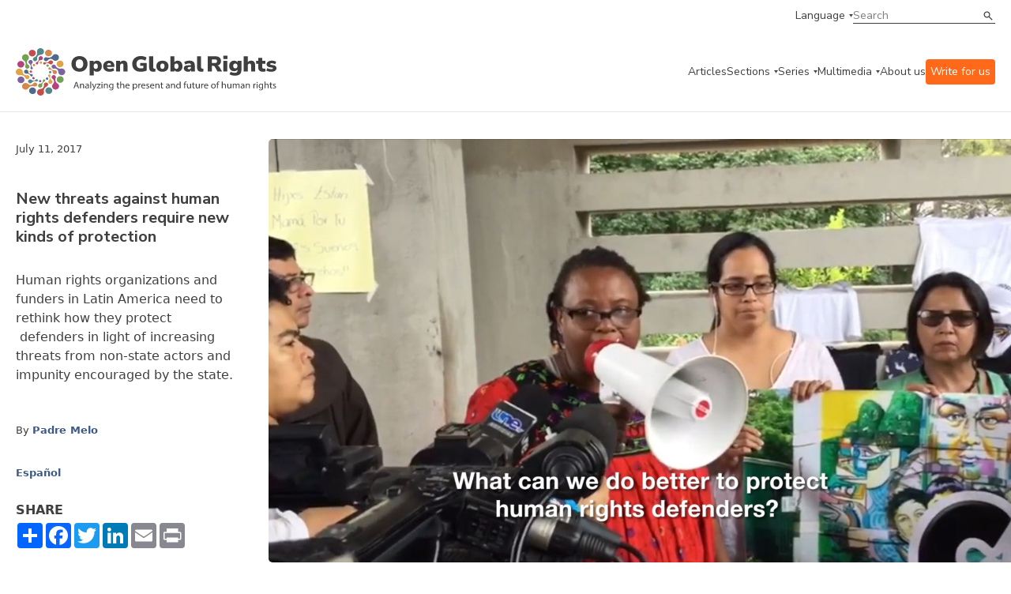

--- FILE ---
content_type: text/html;charset=UTF-8
request_url: https://www.openglobalrights.org/new-threats-against-human-rights-defenders-require-new-kinds-of-protection1/?lang=English
body_size: 54406
content:

	
	
<!DOCTYPE html>
<html dir="ltr">
	<head><script type="text/javascript">/* <![CDATA[ */_cf_loadingtexthtml="<img alt=' ' src='/CFIDE/scripts/ajax/resources/cf/images/loading.gif'/>";
_cf_contextpath="";
_cf_ajaxscriptsrc="/CFIDE/scripts/ajax";
_cf_jsonprefix='//';
_cf_websocket_port=8575;
_cf_flash_policy_port=1243;
_cf_clientid='A0A36A8D3C914CE0B100689603AACF2C';/* ]]> */</script><script type="text/javascript" src="/CFIDE/scripts/ajax/messages/cfmessage.js"></script>
<script type="text/javascript" src="/CFIDE/scripts/ajax/package/cfajax.js"></script>

	

<script>
    (function(h,o,t,j,a,r){
        h.hj=h.hj||function(){(h.hj.q=h.hj.q||[]).push(arguments)};
        h._hjSettings={hjid:4960511,hjsv:6};
        a=o.getElementsByTagName('head')[0];
        r=o.createElement('script');r.async=1;
        r.src=t+h._hjSettings.hjid+j+h._hjSettings.hjsv;
        a.appendChild(r);
    })(window,document,'https://static.hotjar.com/c/hotjar-','.js?sv=');
	</script>	
		<meta charset="utf-8">
<meta http-equiv="X-UA-Compatible" content="IE=edge">
<meta name="google-site-verification" content="ie1HenoUtKc8aZLVeP-v5pBvQLzBHXahJHIwHhK58PY" />
<meta name="viewport" content="width=device-width, initial-scale=1.0, maximum-scale=1.0, user-scalable=no" />

<title>New threats against human rights defenders require new kinds of protection | OpenGlobalRights</title>
<meta property="og:title" content="New threats against human rights defenders require new kinds of protection"/>	
<meta property="og:site_name" content="OpenGlobalRights"/>
<meta property="fb:app_id" content="461843180852326"/>
<meta property="og:type" content="website" />

<meta property="og:image" content="https://www.openglobalrights.org/userfiles/image/melo%20subtitle.jpg" />
<meta property="og:url" content="https://www.openglobalrights.org/new-threats-against-human-rights-defenders-require-new-kinds-of-protection1/?lang=English"/>

<meta property="og:description" content="Human rights organizations and funders in Latin America need to rethink how they protect  defenders in light of increasing threats from non-state actors and impunity encouraged by the state."/>
<meta name="twitter:card" content="summary_large_image">
<meta name="twitter:title" content="New threats against human rights defenders require new kinds of protection">
<meta name="twitter:description" content="Human rights organizations and funders in Latin America need to rethink how they protect  defenders in light of increasing threats from non-state actors and impunity encouraged by the state.">

<meta name="twitter:image" content="https://www.openglobalrights.org/userfiles/image/melo%20subtitle.jpg"> 
<meta name="description" content="Human rights organizations and funders in Latin America need to rethink how they protect  defenders in light of increasing threats from non-state actors and impunity encouraged by the state." />

<meta name="language" content="en" />
<meta name="apple-mobile-web-app-capable" content="yes">
<link rel="apple-touch-icon" sizes="57x57" href="/apple-icon-57x57.png">
<link rel="apple-touch-icon" sizes="60x60" href="/apple-icon-60x60.png">
<link rel="apple-touch-icon" sizes="72x72" href="/apple-icon-72x72.png">
<link rel="apple-touch-icon" sizes="76x76" href="/apple-icon-76x76.png">
<link rel="apple-touch-icon" sizes="114x114" href="/apple-icon-114x114.png">
<link rel="apple-touch-icon" sizes="120x120" href="/apple-icon-120x120.png">
<link rel="apple-touch-icon" sizes="144x144" href="/apple-icon-144x144.png">
<link rel="apple-touch-icon" sizes="152x152" href="/apple-icon-152x152.png">
<link rel="apple-touch-icon" sizes="180x180" href="/apple-icon-180x180.png">
<link rel="icon" type="image/png" sizes="192x192"  href="/android-icon-192x192.png">
<link rel="icon" type="image/png" sizes="32x32" href="/favicon-32x32.png">
<link rel="icon" type="image/png" sizes="96x96" href="/favicon-96x96.png">
<link rel="icon" type="image/png" sizes="16x16" href="/favicon-16x16.png">
<meta name="msapplication-TileColor" content="#ffffff">
<meta name="msapplication-TileImage" content="/ms-icon-144x144.png">
<meta name="theme-color" content="#ffffff">
		<link
			rel="stylesheet"
			href="https://cdn.jsdelivr.net/npm/swiper@10/swiper-bundle.min.css"
		/>
		<link rel="preconnect" href="https://fonts.googleapis.com" />
		<link rel="preconnect" href="https://fonts.gstatic.com" crossorigin />
		<link
			href="https://fonts.googleapis.com/css2?family=Gelasio:wght@400;700&family=Nunito+Sans:ital,wght@0,400;0,600;0,700;1,400;1,600&display=swap"
			rel="stylesheet"
		/>
		<link
			href="https://cdn.jsdelivr.net/npm/bootstrap@5.3.0/dist/css/bootstrap.min.css"
			rel="stylesheet"
			integrity="sha384-9ndCyUaIbzAi2FUVXJi0CjmCapSmO7SnpJef0486qhLnuZ2cdeRhO02iuK6FUUVM"
			crossorigin="anonymous"
		/>
		<link
			rel="stylesheet"
			href="/assets/css/min/defs.css?ver=20230831.0604 "
		/>
		<link
			rel="stylesheet"
			href="/assets/css/min/main.css?ver=20230831.0604 "
		/>
	<style>
	.video-container {
    position: relative;
    padding-bottom: 56.25%;
    padding-top: 30px;
    height: 0;
	overflow: hidden; }
		
	.video-container iframe, .video-container object, .video-container embed {
    position: absolute;
    top: 0;
    left: 0;
    width: 100%;
	height: 100%; }	
	
	.ogr-border--b::after, .ogr-hero-article__infos::after {
    bottom: 0;
    left: 0;
    right: 0;
    max-width: 1270px;
    margin: 0 auto;
	border-bottom: 0px; } 
		
	.big { font-size: var(--type-title-l-fs-rem, 1.75rem);
    line-height: 36px;
    line-height: var(--type-title-l-lh-px, 36px);
    line-height: var(--type-title-l-lh-rem, 2.25rem);
    font-weight: 700;
    font-family: "Nunito Sans",sans-serif;
    margin-bottom: 40px;
			text-wrap: balance; }

	big { 
	font-size: var(--type-title-l-fs-rem, 1.75rem);
    line-height: 36px;
    line-height: var(--type-title-l-lh-px, 36px);
    line-height: var(--type-title-l-lh-rem, 2.25rem);
    font-weight: 700;
    font-family: "Nunito Sans",sans-serif;
    margin-bottom: 40px;
	text-wrap: balance;
	}	
	.ogr-content ul li, .ogr-content__section ul li {
    color: var(--color-dark, #3f3f3f);
    font-size: 16px;
    font-size: var(--type-text-regular-fs-px, 16px);
    font-size: var(--type-text-regular-fs-rem, 1rem);
    line-height: 24px;
    line-height: var(--type-text-regular-lh-px, 24px);
    line-height: var(--type-text-regular-lh-rem, 1.5rem);
    /* font-weight: normal; */
    /* font-family: "Gelasio",serif; */
    /* display: inline; */
    margin-bottom: 10px;
	}	
	.ogr-content blockquote, .ogr-content__section blockquote, .ogr-content h5, .ogr-content h6, .ogr-content__section h5, .ogr-content__section h6 {
    color: var(--color-dark, #3f3f3f);
    font-size: 28px;
    font-size: var(--type-title-l-fs-px, 28px);
    font-size: var(--type-title-l-fs-rem, 1.75rem);
    line-height: 36px;
    line-height: var(--type-title-l-lh-px, 36px);
    line-height: var(--type-title-l-lh-rem, 2.25rem);
    font-weight: 700;
    font-family: "Nunito Sans",sans-serif;
    line-height: 32px;
    padding-left: 60px;
    padding-top: 40px;
    text-wrap: balance;
    margin-top: 65px;
    margin-bottom: 65px;
	background-image: url(/userfiles/image/ldquo.png);
    background-repeat: no-repeat;	
	}
	p { margin-bottom: 11px; }
    .ogr-content a:link { text-decoration: underline; }	
	h2 a {
  	color: inherit;
  	text-decoration: inherit;
	}	
	</style>
	
		
<script type="text/javascript">/* <![CDATA[ */
	ColdFusion.Ajax.importTag('CFAJAXPROXY');
/* ]]> */</script>
</head>

	<body>

		<div class="ogr-navbar">
			<div class="ogr-border ogr-border--b ogr-border--b--full">
				<div class="container">
					<div class="row">
						<div class="col-12">
							<div class="ogr-navbar__top">
								<a
									class="ogr-link ogr-link--nav ogr-link--select"
									data-aria="subnav"
									aria-label="language menu"
									aria-expanded="false"
									aria-controls="language-menu"
									>Language</a
								>
								<div
									id="language-menu"
									class="ogr-subnav ogr-subnav--auto"
									aria-hidden="true"
								>
									<div class="container">
										<div class="row">
											<div class="col-12">
												<div class="ogr-subnav__holder">
													<div class="ogr-subnav__holder__group ogr-nav-item">
														<h2>Languages</h2>
													</div>
													<div class="ogr-subnav__holder__group ogr-nav-item">
														<ul>
															<li>
																<a class="ogr-link ogr-link--nav" href="/english/">English</a>
															</li>
															<li>
																<a class="ogr-link ogr-link--nav" href="/spanish/">Espa&#241;ol</a>
															</li>
															<li>
																<a class="ogr-link ogr-link--nav" href="/french/">Fran&#231;ais</a>
															</li>						
													
															<li>
																<a class="ogr-link ogr-link--nav" href="/arabic/">العربية</a>
												</li>		
															<li>
																<a class="ogr-link ogr-link--nav" href="/portuguese/">Português</a>
												</li>		
															<li>
																<a class="ogr-link ogr-link--nav" href="/chinese/">简体中文</a>
												</li>		
															<li>
																<a class="ogr-link ogr-link--nav" href="/turkish/">Türkçe</a>
												</li>		
															<li>
																<a class="ogr-link ogr-link--nav" href="/russian/">Русский</a>
												</li>		
															<li>
																<a class="ogr-link ogr-link--nav" href="/hindi/">हिन्दी</a>
												</li>		
															<li>
																<a class="ogr-link ogr-link--nav" href="/urdu/">اردو</a>
												</li>		
															<li>
																<a class="ogr-link ogr-link--nav" href="/thai/">ภาษาไทย</a>
												</li>		
															<li>
																<a class="ogr-link ogr-link--nav" href="/hebrew/">עברית</a>
												</li>		
															<li>
																<a class="ogr-link ogr-link--nav" href="/indonesian/">Bahasa</a>
												</li>		
															<li>
																<a class="ogr-link ogr-link--nav" href="/german/">Deutsch</a>
												</li>		
															<li>
																<a class="ogr-link ogr-link--nav" href="/tamil/">தமிழ்</a>
												</li>		
															<li>
																<a class="ogr-link ogr-link--nav" href="/burmese/">မြန်မာဘာသာ</a>
												</li>		
															<li>
																<a class="ogr-link ogr-link--nav" href="/swahili/">Kiswahili</a>
												</li>		
															<li>
																<a class="ogr-link ogr-link--nav" href="/bangla/">বাংলা</a>
												</li>		
															<li>
																<a class="ogr-link ogr-link--nav" href="/korean/">한국어</a>
												</li>		
															<li>
																<a class="ogr-link ogr-link--nav" href="/sinhala/">සිංහල</a>
												</li>		
															<li>
																<a class="ogr-link ogr-link--nav" href="/japanese/">日本語</a>
												</li>		
															<li>
																<a class="ogr-link ogr-link--nav" href="/serbian/">Српски</a>
												</li>		
															<li>
																<a class="ogr-link ogr-link--nav" href="/albanian/">shqiptar</a>
												</li>		
															<li>
																<a class="ogr-link ogr-link--nav" href="/persian/">فارسی</a>
												</li>		
															<li>
																<a class="ogr-link ogr-link--nav" href="/creole/">Kreyòl</a>
												</li>		
															<li>
																<a class="ogr-link ogr-link--nav" href="/nepali/">नेपाली</a>
												</li>		
															<li>
																<a class="ogr-link ogr-link--nav" href="/zulu/">Zulu</a>
												</li>		
															<li>
																<a class="ogr-link ogr-link--nav" href="/setswana/">Setswana</a>
												</li>		
															<li>
																<a class="ogr-link ogr-link--nav" href="/ukrainian/">Українська</a>
												</li>		
															<li>
																<a class="ogr-link ogr-link--nav" href="/xhosa/">isiXhosa</a>
												</li>		
															<li>
																<a class="ogr-link ogr-link--nav" href="/rohingya/">Rohingya</a>
												</li>		
															<li>
																<a class="ogr-link ogr-link--nav" href="/tagalog/">Tagalog</a>
												</li>		
															<li>
																<a class="ogr-link ogr-link--nav" href="/italian/">Italiano</a>
												</li>		
															<li>
																<a class="ogr-link ogr-link--nav" href="/punjabi/">ਪੰਜਾਬੀ</a>
												</li>		
															<li>
																<a class="ogr-link ogr-link--nav" href="/fijian/">Na Vosa Vakaviti</a>
												</li>		
															<li>
																<a class="ogr-link ogr-link--nav" href="/romanian/">Limba Română</a>
												</li>		
															<li>
																<a class="ogr-link ogr-link--nav" href="/kiriol/">Kiriol</a>
												</li>		
															<li>
																<a class="ogr-link ogr-link--nav" href="/somali/">Somali</a>
												</li>
														</ul>
													</div>
												</div>
											</div>
										</div>
									</div>
								</div>
								<div class="ogr-navbar__search ogr-input ogr-input--search">
									<form name="search" id="search" action="/search/" method="post">
										<input name="search_term" type="text" placeholder="Search" />
										<button type="submit">Search</button>
									</form>
								</div>
							</div>
						</div>
					</div>
				</div>
			</div>
			<div class="ogr-border ogr-border--b">
				<div class="container">
					<div class="row">
						<div class="col-12">
							<div class="ogr-navbar__main">
								<a href="/" class="ogr-navbar__main__logo">
									<img
										src="/images/ogr-logo-nav.svg"
										alt="Open Global Rights Logo"
									/>
								</a>
								<button
									class="ogr-navbar__toggle"
									data-aria="menu-toggle"
									aria-label="Open menu"
									data-label-open="Open menu"
									data-label-close="Close menu"
									aria-expanded="false"
									aria-controls="main-menu"
								>
									<div></div>
								</button>
		


<nav
		class="ogr-navbar__main__menu"
		id="main-menu"
		aria-hidden="false"
		data-hidden-mobile >
		<ul>
			<li class="ogr-nav-item">
				<a href="/articles/" class="ogr-link ogr-link--nav">Articles</a>
			</li>
			
			
			<li class="ogr-has-subnav ogr-nav-item">
				<a
					class="ogr-link ogr-link--nav ogr-link--select"
					data-aria="subnav"
					aria-label="categories menu"
					aria-expanded="false"
					aria-controls="categories-menu"
					>Sections</a
				>
				<div
					id="categories-menu"
					class="ogr-submenu-holder ogr-subnav ogr-subnav--submenu"
					aria-hidden="true">
					<div class="">
						<div class="container">
							<div class="row">
								<div class="col-12">
									<div class="ogr-subnav__holder">
										<div
											class="ogr-subnav__holder__group ogr-subnav__holder__group--title ogr-nav-item"
										>
											<h2>Sections</h2>
										</div>
										<div
											class="ogr-subnav__holder__group ogr-nav-item"
										>
											<h3
												data-aria="subnav"
												aria-label="categories menu"
												aria-expanded="false"
												aria-controls="strategies-submenu"
											>
												Topics
											</h3>
											<div
												id="strategies-submenu"
												class="ogr-submenu-holder"
												aria-hidden="true"
											>
												<ul>
													<li>
														<a href="/topics/business/" class="ogr-link ogr-link--nav"
															>Business &amp; Human Rights</a
														>
													</li>
													<li>
														<a href="/topics/climate-and-environment/" class="ogr-link ogr-link--nav"
															>Climate &amp; Environment</a
														>
													</li>
													<li>
														<a href="/topics/conflict-and-justice/" class="ogr-link ogr-link--nav"
															>Conflict &amp; Justice</a
														>
													</li>
													<li>
														<a href="/topics/civil-society-and-democracy/" class="ogr-link ogr-link--nav"
															>Democracy</a
														>
													</li>
													<li>
														<a href="/topics/economic-inequality/" class="ogr-link ogr-link--nav"
															>Economic Inequality</a
														>
													</li>
													<li>
														<a href="/topics/gender-and-sexuality/" class="ogr-link ogr-link--nav"
															>Gender &amp; Sexuality</a
														>
													</li>
													<li>
														<a href="/topics/health/" class="ogr-link ogr-link--nav"
															>Health</a
														>
													</li>
													<li>
														<a href="/topics/migration/" class="ogr-link ogr-link--nav"
															>Migration</a
														>
													</li>
													<li>
														<a href="/topics/race-and-ethnicity/" class="ogr-link ogr-link--nav"
															>Race &amp; Ethnicity</a
														>
													</li>
													<li>
														<a href="/topics/technology/" class="ogr-link ogr-link--nav"
															>Technology &amp; AI</a
														>
													</li>
													<li>
														<a href="/youth/" class="ogr-link ogr-link--nav"
															>Youth</a
														>
													</li>
												</ul>
											</div>
										</div>
										<div
											class="ogr-subnav__holder__group ogr-nav-item"
										>
											<h3
												data-aria="subnav"
												aria-label="categories menu"
												aria-expanded="false"
												aria-controls="strategies-2-submenu"
											>
												Regions
											</h3>
											<div
												class="ogr-submenu-holder"
												id="strategies-2-submenu"
												aria-hidden="true"
											>
												<ul>
													<li>
														<a href="/africa/" class="ogr-link ogr-link--nav"
															>Africa</a
														>
													</li>
													<li>
														<a href="/americas/" class="ogr-link ogr-link--nav"
															>Americas</a
														>
													</li>
													<li>
														<a href="/asia/" class="ogr-link ogr-link--nav"
															>Asia</a
														>
													</li>
													<li>
														<a href="/europe/" class="ogr-link ogr-link--nav"
															>Europe</a
														>
													</li>
													<li>
														<a href="/middle-east/" class="ogr-link ogr-link--nav"
															>Middle East</a
														>
													</li>
													<li>
														<a href="/global/" class="ogr-link ogr-link--nav"
															>Global</a
														>
													</li>
												</ul>
											</div>
										</div>
										<div
											class="ogr-subnav__holder__group ogr-nav-item"
										>
											<h3
												data-aria="subnav"
												aria-label="categories menu"
												aria-expanded="false"
												aria-controls="strategies-3-submenu"
											>
												Strategies
											</h3>
											<div
												class="ogr-submenu-holder"
												id="strategies-3-submenu"
												aria-hidden="true"
											>
												<ul>
													<li>
														<a href="/strategies/futures/" class="ogr-link ogr-link--nav"
															>Futures</a
														>
													</li>
													<li>
														<a href="/strategies/funding/" class="ogr-link ogr-link--nav"
															>Funding</a
														>
													</li>
													<li>
														<a href="/strategies/movement-building/" class="ogr-link ogr-link--nav"
															>Movement Building</a
														>
													</li>
													<li>
														<a href="/strategies/narratives/" class="ogr-link ogr-link--nav"
															>Narratives</a
														>
													</li>
													<li>
														<a href="/strategies/training-and-education/" class="ogr-link ogr-link--nav"
															>Training &amp; Education</a
														>
													</li>
												</ul>
											</div>
										</div>
										<div
											class="ogr-subnav__holder__group ogr-nav-item"
										>
											<h3
												data-aria="subnav"
												aria-label="categories menu"
												aria-expanded="false"
												aria-controls="strategies-4-submenu"
											>
												Tools
											</h3>
											<div
												class="ogr-submenu-holder"
												id="strategies-4-submenu"
												aria-hidden="true"
											>
												<ul>
													<li>
														<a href="/tools/practical-guides/" class="ogr-link ogr-link--nav"
															>Practical Guides</a
														>
													</li>
													<li>
														<a href="/tools/reports/" class="ogr-link ogr-link--nav"
															>Reports</a
														>
													</li>
												</ul>
											</div>
										</div>
									</div>
								</div>
							</div>
						</div>
					</div>
				</div>
			</li>
			
			
			
			
			<li class="ogr-has-subnav ogr-nav-item">
				<a
					class="ogr-link ogr-link--nav ogr-link--select"
					data-aria="subnav"
					aria-label="series menu"
					aria-expanded="false"
					aria-controls="series-menu"
					>Series</a
				>
				<div aria-hidden="true" class="ogr-submenu-holder ogr-subnav ogr-subnav--submenu" id="series-menu">
<div>
<div class="container">
<div class="row">
<div class="col-12">
<div class="ogr-subnav__holder">
<div class="ogr-subnav__holder__group ogr-subnav__holder__group--title ogr-nav-item">
<h2>Series</h2>
</div>

<div class="ogr-subnav__holder__group ogr-nav-item">
<h3 aria-controls="ogrseries-2-submenu" aria-expanded="false" aria-label="series menu" data-aria="subnav">OGR Series</h3>

<div aria-hidden="true" class="ogr-submenu-holder" id="ogrseries-2-submenu">
<ul>
	<li><a class="ogr-link ogr-link--nav" href="/up-close/technology-and-human-rights/">Technology &amp; Human Rights</a></li>
	<li><a class="ogr-link ogr-link--nav" href="/up-close/war-conflict-and-human-rights/">War, Conflict, and Human Rights</a></li>
	<li><a class="ogr-link ogr-link--nav" href="/up-close/year-of-elections/">A Year of Elections</a></li>
	<li><a class="ogr-link ogr-link--nav" href="/up-close/forge/">The Future of Rights and Governance (FORGE)</a></li>
	<li><a class="ogr-link ogr-link--nav" href="/up-close/justice-for-animals/">Justice for Animals</a></li>
	<li><a class="ogr-link ogr-link--nav" href="/up-close/ai-and-the-human-in-human-rights/">AI and Human Rights</a></li>
	<li><a class="ogr-link ogr-link--nav" href="/up-close/misappropriation-of-human-rights/">(Misappropriation) of Human Rights</a></li>
	<li><a class="ogr-link ogr-link--nav" href="/up-close/">See more</a></li>
</ul>
</div>
</div>

<div class="ogr-subnav__holder__group ogr-nav-item">
<h3 aria-controls="ogrseries-submenu" aria-expanded="false" aria-label="series menu" data-aria="subnav">Partnerships</h3>

<div aria-hidden="true" class="ogr-submenu-holder" id="ogrseries-submenu">
<ul>
	<li><a class="ogr-link ogr-link--nav" href="/partnerships/local-futures-human-rights-cities/">Local Futures: Human Rights Cities</a></li>
	<li><a class="ogr-link ogr-link--nav" href="/up-close/legal-empowerment-fighting-repression-deepening-democracy/">Legal Empowerment Efforts</a></li>
	<li><a class="ogr-link ogr-link--nav" href="/partnerships/right-to-healthy-environment/">Right to a Healthy Environment</a></li>
	<li><a class="ogr-link ogr-link--nav" href="/partnerships/science-rights-based-climate-litigation/">Overturning 1.5 Degrees</a></li>
	<li><a class="ogr-link ogr-link--nav" href="/partnerships/human-rights-and-sustainability/">Human Rights and Sustainability</a></li>
	<li><a class="ogr-link ogr-link--nav" href="/partnerships/Women-climate-insecurity/">Women, Climate, Insecurity</a></li>
	<li><a class="ogr-link ogr-link--nav" href="/partnerships/">See more</a></li>
</ul>
</div>
</div>
</div>
</div>
</div>
</div>
</div>
</div> 	
				
			</li>
			
			
			
			
			
			<li class="ogr-has-subnav ogr-nav-item">
				<a
					class="ogr-link ogr-link--nav ogr-link--select"
					data-aria="subnav"
					aria-label="multimedia menu"
					aria-expanded="false"
					aria-controls="multimedia-menu"
					>Multimedia</a
				>
				<div
					id="multimedia-menu"
					class="ogr-submenu-holder ogr-subnav ogr-subnav--submenu"
					aria-hidden="true"
				>
					<div class="">
						<div class="container">
							<div class="row">
								<div class="col-12">
									<div class="ogr-subnav__holder">
										<div
											class="ogr-subnav__holder__group ogr-subnav__holder__group--title ogr-nav-item"
										>
											<h2>Multimedia</h2>
										</div>
										<div
											class="ogr-subnav__holder__group ogr-nav-item"
										>
											<h3
												data-aria="subnav"
												aria-label="multimedia menu"
												aria-expanded="false"
												aria-controls="mm-submenu"
											>
												Videos
											</h3>
											<div
												id="mm-submenu"
												class="ogr-submenu-holder"
												aria-hidden="true"
											>
												<ul>
													<li>
														<a href="/multimedia/videos/FORGE/2023/" class="ogr-link ogr-link--nav"
															>FORGE 2023</a>
													</li>
													<li>
														<a href="/multimedia/videos/dream-strategy/" class="ogr-link ogr-link--nav"
															>Dream Strategy</a
														>
													</li>
													<li>
														<a href="/multimedia/videos/creative-activism/" class="ogr-link ogr-link--nav"
															>Creative Activism</a
														>
													</li>
													<li>
														<a href="/multimedia/videos/art-as-activism/" class="ogr-link ogr-link--nav"
															>Art as Activism</a
														>
													</li>
													<li>
														<a href="/multimedia/videos/time-and-human-rights/" class="ogr-link ogr-link--nav"
															>Time and Human Rights</a
														>
													</li>
												</ul>
											</div>
										</div>
										
										<div
											class="ogr-subnav__holder__group ogr-nav-item"
										>
											<h3
												data-aria="subnav"
												aria-label="multimedia menu"
												aria-expanded="false"
												aria-controls="mm-3-submenu"
											>
												Webinars
											</h3>
											<div
												class="ogr-submenu-holder"
												id="mm-3-submenu"
												aria-hidden="true"
											>
												<ul>
													<li>
														<a href="/gene-editing/" class="ogr-link ogr-link--nav"
															>Gene Editing and Human Rights</a
														>
													</li>
													<li>
														<a href="/webinars/sexual-violence-against-men-and-boys-in-conflict/" class="ogr-link ogr-link--nav"
															>Conflict and Male Sexual Assault</a
														>
													</li>
													<li>
														<a href="/webinars/new-business-models/" class="ogr-link ogr-link--nav"
															>New Human Rights Business Models</a
														>
													</li>
												</ul>
											</div>
										</div>
									</div>
								</div>
							</div>
						</div>
					</div>
				</div>
			</li>
			
			
			
			<li class="ogr-nav-item">
				<a href="/about-us/" class="ogr-link ogr-link--nav">About us</a>
			</li>
			<li class="ogr-nav-item">
				<a href="/write-for-openglobalrights/" class="ogr-link ogr-link--nav" style="color:white; background: rgb(255, 105, 25); padding:6px; border-radius: 4px;">Write for us</a>
			</li>
			<li
				class="ogr-nav-item ogr-navbar__main__menu__mobile-only"
			>
				<a
					class="ogr-link ogr-link--nav ogr-link--select"
					data-aria="subnav"
					aria-label="language menu"
					aria-expanded="false"
					aria-controls="language-menu-mobile"
					>Language</a
				>
				<div
					id="language-menu-mobile"
					class="ogr-submenu-holder ogr-subnav ogr-subnav--auto"
					aria-hidden="true"
				>
					<ul>
						<li>
							<a class="ogr-link ogr-link--nav" href="/english/">English</a>
						</li>
						<li>
							<a class="ogr-link ogr-link--nav" href="/spanish/">Espanol</a>
						</li>
						<li>
							<a class="ogr-link ogr-link--nav" href="/french/">French</a>
						</li>
								
						<li>
							<a class="ogr-link ogr-link--nav" href="/arabic/">العربية</a>
						</li>
								
						<li>
							<a class="ogr-link ogr-link--nav" href="/portuguese/">Português</a>
						</li>
								
						<li>
							<a class="ogr-link ogr-link--nav" href="/chinese/">简体中文</a>
						</li>
								
						<li>
							<a class="ogr-link ogr-link--nav" href="/turkish/">Türkçe</a>
						</li>
								
						<li>
							<a class="ogr-link ogr-link--nav" href="/russian/">Русский</a>
						</li>
								
						<li>
							<a class="ogr-link ogr-link--nav" href="/hindi/">हिन्दी</a>
						</li>
								
						<li>
							<a class="ogr-link ogr-link--nav" href="/urdu/">اردو</a>
						</li>
								
						<li>
							<a class="ogr-link ogr-link--nav" href="/thai/">ภาษาไทย</a>
						</li>
								
						<li>
							<a class="ogr-link ogr-link--nav" href="/hebrew/">עברית</a>
						</li>
								
						<li>
							<a class="ogr-link ogr-link--nav" href="/indonesian/">Bahasa</a>
						</li>
								
						<li>
							<a class="ogr-link ogr-link--nav" href="/german/">Deutsch</a>
						</li>
								
						<li>
							<a class="ogr-link ogr-link--nav" href="/tamil/">தமிழ்</a>
						</li>
								
						<li>
							<a class="ogr-link ogr-link--nav" href="/burmese/">မြန်မာဘာသာ</a>
						</li>
								
						<li>
							<a class="ogr-link ogr-link--nav" href="/swahili/">Kiswahili</a>
						</li>
								
						<li>
							<a class="ogr-link ogr-link--nav" href="/bangla/">বাংলা</a>
						</li>
								
						<li>
							<a class="ogr-link ogr-link--nav" href="/korean/">한국어</a>
						</li>
								
						<li>
							<a class="ogr-link ogr-link--nav" href="/sinhala/">සිංහල</a>
						</li>
								
						<li>
							<a class="ogr-link ogr-link--nav" href="/japanese/">日本語</a>
						</li>
								
						<li>
							<a class="ogr-link ogr-link--nav" href="/serbian/">Српски</a>
						</li>
								
						<li>
							<a class="ogr-link ogr-link--nav" href="/albanian/">shqiptar</a>
						</li>
								
						<li>
							<a class="ogr-link ogr-link--nav" href="/persian/">فارسی</a>
						</li>
								
						<li>
							<a class="ogr-link ogr-link--nav" href="/creole/">Kreyòl</a>
						</li>
								
						<li>
							<a class="ogr-link ogr-link--nav" href="/nepali/">नेपाली</a>
						</li>
								
						<li>
							<a class="ogr-link ogr-link--nav" href="/zulu/">Zulu</a>
						</li>
								
						<li>
							<a class="ogr-link ogr-link--nav" href="/setswana/">Setswana</a>
						</li>
								
						<li>
							<a class="ogr-link ogr-link--nav" href="/ukrainian/">Українська</a>
						</li>
								
						<li>
							<a class="ogr-link ogr-link--nav" href="/xhosa/">isiXhosa</a>
						</li>
								
						<li>
							<a class="ogr-link ogr-link--nav" href="/rohingya/">Rohingya</a>
						</li>
								
						<li>
							<a class="ogr-link ogr-link--nav" href="/tagalog/">Tagalog</a>
						</li>
								
						<li>
							<a class="ogr-link ogr-link--nav" href="/italian/">Italiano</a>
						</li>
								
						<li>
							<a class="ogr-link ogr-link--nav" href="/punjabi/">ਪੰਜਾਬੀ</a>
						</li>
								
						<li>
							<a class="ogr-link ogr-link--nav" href="/fijian/">Na Vosa Vakaviti</a>
						</li>
								
						<li>
							<a class="ogr-link ogr-link--nav" href="/romanian/">Limba Română</a>
						</li>
								
						<li>
							<a class="ogr-link ogr-link--nav" href="/kiriol/">Kiriol</a>
						</li>
								
						<li>
							<a class="ogr-link ogr-link--nav" href="/somali/">Somali</a>
						</li>
						
					</ul>
				</div>
			</li>
		</ul>
		<div
			class="ogr-navbar__main__menu__mobile-only ogr-navbar__main__menu__search"
		>
			<div class="ogr-navbar__search ogr-input ogr-input--search">
				<form name="search" id="search" action="/search/" method="post">
					<input name="search_term" type="text" placeholder="Search" />
					<button type="submit">Search</button>
				</form>
			</div>
		</div>
	</nav>
							</div>
						</div>
					</div>
				</div>
			</div>
		</div>
		
		
		
		
		<section>
			
			<header class="ogr-single__header">
				<div class="container">
					
					<div class="ogr-hero-article ogr-border ogr-border--b ogr-border--t">
						<div class="ogr-hero-article__top">
							<span class="ogr-hero-article__date ogr-card__meta">July 11, 2017</span> 	
								<h1 class="ogr-hero-article__title ogr-title ogr-title--sm"> New threats against human rights defenders require new kinds of protection
							</h1>
									
						</div>
						
							<div class="ogr-hero-article__thumbnail"> 	
							<picture> 
								
								<img src="/userfiles/image/melo%20subtitle.jpg" alt="" />
								</picture>
								
							<span class="ogr-hero-article__credits"></span>
								</div> 
						<div href="#" class="ogr-hero-article__infos">
						<p class="ogr-hero-article__excerpt ogr-card__excerpt"> <p>Human rights organizations and funders in Latin America need to rethink how they protect &nbsp;defenders in light of increasing threats from non-state actors and impunity encouraged by the state.&nbsp;</p>
									</p> 
							<div class="ogr-card__meta ogr-card__authors">
								<span class="testdiv">By</span>
								
<a href="/padre-melo/" >Padre Melo</a> 
								
								
	</div> 
	
	
							
<div class="ogr-card__languages ogr-card__meta">
	

<p>

<a href="/new-threats-against-human-rights-defenders-require-new-kinds-of-protection1/?lang=Spanish">Español</a></p>
	
							
								
							</div>
		<!-- AddToAny BEGIN -->
	
 <div class="a2a_kit a2a_kit_size_32 a2a_default_style" style="max-width:216px; margin-top:24px; margin-bottom:8px;">
	 <p style="font-weight: bold; margin-bottom: 0px">SHARE</p>
<a class="a2a_dd" href="https://www.addtoany.com/share"></a>
<a style="padding-bottom:3px;float:left;" class="a2a_button_facebook"></a>
<a style="padding-bottom:3px;float:left;" class="a2a_button_twitter"></a>
<a style="padding-bottom:3px;float:left;" class="a2a_button_linkedin"></a>
<a style="padding-bottom:3px;float:left;" class="a2a_button_email"></a>
<a style="padding-bottom:3px;float:left;" class="a2a_button_print"></a>
</div>

<script type="text/javascript">
var a2a_config = a2a_config || {};
a2a_config.num_services =8;
</script>

<script type="text/javascript" src="//static.addtoany.com/menu/page.js"></script>
	
		

		<div>
						</div>
					</div>	
				</div>
	</header>  
			<main class="ogr-single__content" style="padding-top: 0px">
					<div class="container">
					<div class="row">
						<div class="col-lg-3">
						</div>
						<div class="col-lg-6">
							<article class="ogr-single__content__text">
								<div class="ogr-content ogr-content--dropcap"> <div style="background-color: #CCCCCC; padding: 16px">
<p>Beyond the tragic stories and shocking statistics of environmental and human rights defenders attacked and killed in Mesoamerica lies an increasingly complex reality and profound challenge: how can activists better protect themselves when faced with threats and violence from shadowy actors and a complicit state? This was the exam question before a group of defenders, donors and international organisations convened in Mexico City in January 2017 by the <a target="_blank" href="http://globalhumanrights.org/">Fund for Global Human Rights</a> and JASS (<a target="_blank" href="https://justassociates.org/">Just Associates</a>).</p>

<p>Our reflections, captured in a short film and report <a target="_blank" href="http://globalhumanrights.org/activists-need-new-tools-to-protect-themselves/">&nbsp;here</a>, led us to the need for a deeper analysis of power, gender and race&mdash;of the actors and structures that perpetuate this violence. As donors and protection organisations, our homework is to orient our technical support and funding to the community-led, collective protection strategies that defenders feel are more effective in their context. The task facing defenders in the region is articulated below by Honduran defender, Padre Melo, of the Equipo de Reflexi&oacute;n, Investigaci&oacute;n y Comunicaci&oacute;n (ERIC), and in interviews (available in Spanish with English transcript) with <a target="_blank" href="http://globalhumanrights.org/protecting-against-threats-claudia/">Claudia Samayoa</a> (<a target="_blank" href="http://udefegua.org/">UDEFEGUA</a>, Guatemala), <a target="_blank" href="http://globalhumanrights.org/protecting-against-threats-miriam/">Miriam Miranda</a> (<a target="_blank" href="http://ofraneh.org/ofraneh/index.html">OFRANEH</a>, Honduras) and <a target="_blank" href="http://globalhumanrights.org/protecting-against-threats-abel/">Abel Herrera</a> (<a target="_blank" href="http://www.tlachinollan.org/">CDHM</a> Tlachinollan, Mexico).</p>

<p style="text-align:right"><em><span style="font-family:conv_frutigerltstd-roman,sans-serif">&nbsp; -</span><a target="_blank" href="http://globalhumanrights.org/who-we-are/our-staff/" style="font-family: Conv_FrutigerLTStd-Roman, sans-serif; text-align: right;">&nbsp;James Savage and Ana Paula Hern&aacute;ndez</a></em></p>
</div>

<p style="text-align:right">&nbsp;</p>

<p>Defending human rights is an uncomfortable and high-risk adventure in societies where state institutions are no longer based on the rule of law, but on the power and caprices of the powerful.Human rights defenders are at a serious disadvantage in this context. Our voices and work become weaker in an environment where those who hold power impose their own overwhelming &ldquo;truth&rdquo;. These risks increase when contentious issues are addressed: the protection or demand for land; the protection of natural goods, health, education; or a fiscal policy based on income, rents, and property. Once human rights advocates expose violations or defend the rights of people that are threatened, they are likely to be at risk.<img alt="" src="/userfiles/image/melo%20subtitle.jpg" style="width:100%" /></p>

<p style="text-align:right"><small>OFRANEH (All Rights Reserved)</small></p>

<p><small>Miriam Miranda, general coordinator of OFRANEH, at a press conference on the university student movement in Honduras.&nbsp;</small></p>

<hr />
<p>There is a common pattern of four stages of repercussions through which a human rights defender may go through in the oppressive environments of many Latin American countries:</p>

<p>First, the human rights defender is <a target="_blank" href="http://www.telesurtv.net/english/multimedia/OAS-Ignores-Human-Rights-Abuses-in-Latin-America-20170328-0017.html">ignored</a>. Nobody will listen, answer, interview or pay attention to the human rights advocate, as if they did not even exist. Their actions pass unnoticed. Second, the advocate is <a target="_blank" href="http://www.ishr.ch/news/latin-american-states-refrain-silencing-journalists-and-human-rights-defenders">defamed</a>. When their efforts cannot be hidden or ignored any longer, the media&mdash;particularly government control media&mdash;will publicize what is being done but will misrepresent the advocate&rsquo;s work, labeling them as an agitator, an opponent to development, a violent and socially unfit person, or a terrorist. This defamation influences ordinary and ill-informed people to see that rights defender as an enemy or a threat. The third stage is criminalization. The laws of the powerful operate <a target="_blank" href="https://www.opendemocracy.net/openglobalrights/ciara-dowd-elodie-aba/why-it-s-getting-harder-and-more-dangerous-to-hold-companies-">to charge and bring the defender to the courts</a>, sentencing them to frighten others. The fourth and most extreme stage is <a target="_blank" href="https://www.hrw.org/news/2017/04/24/colombia-activists-risk">physically eliminating the person&mdash;outright murder</a>&mdash;but often through means that make it seem an ordinary crime, or a crime of passion, not related to the person&rsquo;s work as a human rights defender.</p>

<p>These deaths of and threats to human rights defenders today are clear and egregious political crimes. Not all threats and murders result from a direct order of a high public official, but when the <a target="_blank" href="https://www.oxfam.org/en/pressroom/pressreleases/2016-10-25/violence-against-human-rights-activists-latin-america-out-control">state encourages the impunity</a> of those who act against the human rights advocates, it is culpable.</p>

<p>People who exercise authority through the state are usually identifiable: a policeman, a logger, an agribusiness tycoon, a member of parliament, a mayor, the owner of a media company, a businessperson, a rancher, a politician, or a drug dealer. They are all clothed in the shadow of illegality and transit in the corridors of legality and official institutions. Most of them have a tourist visa to enter and leave the United States; many are preeminent politicians or businesspeople, and frequent guests at the July 4<sup>th</sup> Independence party of the American embassy.</p>

<p>How do we protect people who defend human rights? For decades, states in Central America have approved mechanisms that protect advocates; considering the law only, Mesoamerican states should be considered defenders of human rights themselves. Although one should always appeal to these instruments, states are <a target="_blank" href="http://www.ishr.ch/news/new-report-shows-mexican-law-failing-protect-activists-and-journalists">incapable of complying with these laws</a> and mechanisms if their role is to protect the powerful in society.</p>

<p>The only alternative, then, is that the protection of advocates depends on themselves -particularly through <a target="_blank" href="https://www.opensocietyfoundations.org/voices/latin-america-s-environmental-defenders-find-themselves-crosshairs">community and collective protection</a> - and on their ability to evaluate their surroundings, to build alliances and to give their work a political dimension. From this angle, there are a few key tasks for human rights organizations to tackle:</p>

<p>First, organizations must break up with the prevailing paradigm that waits for rich and wealthy countries to make decisions. Rights defenders need to position themselves against patriarchy and other dominant power structures and argue against the idea that power is only available to the strong. It is very difficult to expect transformation from human rights defenders if they negotiate with this dominant paradigm. Instead, organizations must build a new paradigm based on horizontal relations and understanding power as a quest for significant changes in people and their environment, based on autonomous decisions and on new gender relations.</p>

<p>Second, human rights defenders and their organizations must have a thorough understanding of the local context and its players, scenarios, power relations, trends, and opportunities. This understanding also needs to take into consideration national, Mesoamerican and international scenarios. The context is dynamic and always moving: an organization that defends human rights has to be constantly informed of circumstances and aware that facts are not isolated, but intimately intertwined.</p>

<p>Third, organizations must identify positive energies within the organization and sister organizations&mdash;qualities that inspire confidence in the triumph of justice and peace&mdash;in order to strengthen them and enable them to face external threats.</p>

<p>Fourth, human rights defenders must build alliances with other organizations. We all need each other, we all contribute, we all learn and we all have abilities that can be shared. No alliance can come from the competition and mistrust that is raised when certain organizations believe to be superior to others and seek to impose their views and interests.</p>

<p>Fifth, organizations must seek alliances with social players&mdash;such as small/medium businesses, academics, and urban/rural producers&mdash;that do not share the same circles or commitments but do share the will to promote the rule of law and a social and economic model that is inclusive and democratic. They must push forward national and Mesoamerican forums where a basic consensus about democracy, the rule of law and sovereignty can be achieved so that they can contribute to our organizations that defend human rights and allow them to develop a wide political dimension.</p>

<p>Last, but certainly not least, human rights defenders must learn to spread joy to organizations and the victims of abuse perpetrated by the powerful. An expression of defeat appears when we are overwhelmed by sadness, bitterness, and anger. When this happens, our opponents have already won the battle because they have robbed us of our joy. Promoting playful spaces and recovering the meaning of celebration are primordial tasks and conditions to win the battle against the state of the powerful.</p>
								</div>
							</article>
							<footer class="ogr-single__footer">
								<div
									class="ogr-single__footer__item ogr-content ogr-border--t-thick"
								>
									<div class="ogr-single__footer__authors"> 
<p>
<p>Rev. Ismael Moreno Coto, S.J., known as &#39;Padre Melo&#39;, is a human rights defender from Honduras where he is director of Radio Progreso and of ERIC - Equipo de Reflexion, Investigacion y Comunicacion (the Team for Reflection, Research and Communication) which litigate cases of human rights violations before national and international courts and conduct research, trainings, and strategic communication through community radio and printed materials on the human rights situation in Honduras.</p>

<p>&nbsp;</p></p>

									</div>
								</div>
								<div
									class="ogr-single__footer__item ogr-content ogr-border--t-thick"
								>
									
									
									<ul class="ogr-single__footer__tags">
										
										<li><a href="/mental-health-well-being-and-resilience-in-human-rights/">Mental health, Well-being and Resilience</a></li>
										
										<li><a href="/closing-space-for-civil-society/">Closing Space for Civil Society</a></li>
										
										<li><a href="/americas/">Americas</a></li>
										
										<li><a href="/topics/civil-society-and-democracy/">Civil Society & Democracy</a></li>
										
										<li><a href="/strategies/well-being/">Well-Being</a></li>
										
										</ul>
								</div>

	
								<div class="ogr-single__related">
									<h3
										class="ogr-title ogr-title--xl ogr-single__related__title"
									>
										Related Articles
									</h3>
									<div class="ogr-single__related__grid">
										<div
											class="swiper ogr-slider"
											data-swiper-id="mobile-card-slider"
										>
											<div class="swiper-wrapper">
												
													
												
											</div>

											<div class="swiper-button-wrapper ogr-slider__nav">
												<button
													aria-label="previous slider"
													class="swiper-button-next ogr-slider__nav-item ogr-slider__nav-item--next"
												></button>
												<button
													aria-label="next slider"
													class="swiper-button-prev ogr-slider__nav-item ogr-slider__nav-item--prev"
												></button>
											</div>
											<div class="swiper-pagination ogr-slider__pagination">
												1/5
											</div>
										</div>
									</div>
								</div>
							</footer>
						</div>
					</div>
				</div>
			</main>
	</section> 
	

		<footer class="ogr-footer">
			<div class="container">
				<div class="ogr-footer__logo">
					<img
						src="/images/ogr-logo.svg"
						alt="Open Global Rights Logo"
					/>
				</div>
				<div class="ogr-footer__content">
					<div class="ogr-footer__text">
						<span class="ogr-footer__title ogr-title ogr-title--s"
							>Connect with us</span
						>
						<a href="mailto:info@openglobalrights.org">info@openglobalrights.org</a>
					</div>
					<div class="ogr-footer__button">
						<span class="ogr-footer__title ogr-title ogr-title--s"
							>Sign-up for our weekly newsletter</span
						>
						<buttom onClick="window.open('https://app.getresponse.com/site2/ogr_weekly_newsletter/?u=GuUvi&webforms_id=hMvQc');"
							href="https://app.getresponse.com/site2/ogr_weekly_newsletter/?u=GuUvi&webforms_id=hMvQc"
							class="ogr-button ogr-button--arrow footer"
							type="button"
							>Subscribe</buttom>
					</div>
					<div class="ogr-footer__social">
						<span class="ogr-footer__title ogr-title ogr-title--s"
							>Follow us</span
						>
						<div class="ogr-footer__social-follow">
							<div class="ogr-footer__social-language">
								<span class="ogr-footer__social-language__icon">
									<svg
										width="20"
										height="20"
										viewBox="0 0 20 20"
										fill="none"
										xmlns="http://www.w3.org/2000/svg"
									>
										<path
											d="M10 0C4.47768 0 0 4.47768 0 10C0 15.5223 4.47768 20 10 20C15.5223 20 20 15.5223 20 10C20 4.47768 15.5223 0 10 0ZM14.8058 7.53795C14.8125 7.64286 14.8125 7.75223 14.8125 7.85938C14.8125 11.1362 12.317 14.9107 7.7567 14.9107C6.35045 14.9107 5.04688 14.5022 3.94866 13.7991C4.14955 13.8214 4.34152 13.8304 4.54688 13.8304C5.70759 13.8304 6.77455 13.4375 7.625 12.7723C6.53571 12.75 5.62054 12.0357 5.30804 11.0536C5.68973 11.1094 6.03348 11.1094 6.42634 11.0089C5.86546 10.895 5.36133 10.5904 4.99959 10.1468C4.63785 9.70331 4.44082 9.14823 4.44196 8.57589V8.54464C4.77009 8.72991 5.15625 8.84375 5.56027 8.85938C5.22063 8.63302 4.94209 8.32636 4.74936 7.96658C4.55662 7.60681 4.45563 7.20503 4.45536 6.79688C4.45536 6.33482 4.57589 5.91295 4.79241 5.54688C5.41496 6.31325 6.19181 6.94005 7.07247 7.38653C7.95312 7.83301 8.91788 8.08918 9.90402 8.13839C9.55357 6.45313 10.8125 5.08929 12.3259 5.08929C13.0402 5.08929 13.683 5.38839 14.1362 5.87054C14.6964 5.76562 15.2321 5.5558 15.7098 5.27455C15.5246 5.84821 15.1362 6.33259 14.6205 6.63839C15.1205 6.58482 15.6027 6.44643 16.0491 6.25223C15.7121 6.74777 15.2902 7.1875 14.8058 7.53795Z"
											fill="#3C5A85"
										/>
									</svg>
								</span>
								<ul class="ogr-footer__social-links">
									<li><a href="https://twitter.com/ogr_en" target="_blank">English</a></li>
									<li><a href="https://twitter.com/oGR_FR" target="_blank">Fran&#231;ais</a></li>
									<li><a href="https://twitter.com/oGR_ES" target="_blank">Espa&#241;ol</a></li>
									<li><a href="https://twitter.com/oGR_AR" target="_blank">العربية</a></li>
								</ul>
							</div>
							<div class="ogr-footer__social-language">
								<span class="ogr-footer__social-language__icon">
									<svg
										width="20"
										height="20"
										viewBox="0 0 20 20"
										fill="none"
										xmlns="http://www.w3.org/2000/svg"
									>
										<path
											d="M20 10.025C20 4.50502 15.52 0.0250244 10 0.0250244C4.48 0.0250244 0 4.50502 0 10.025C0 14.865 3.44 18.895 8 19.825V13.025H6V10.025H8V7.52502C8 5.59502 9.57 4.02502 11.5 4.02502H14V7.02502H12C11.45 7.02502 11 7.47502 11 8.02502V10.025H14V13.025H11V19.975C16.05 19.475 20 15.215 20 10.025Z"
											fill="#3C5A85"
										/>
									</svg>
								</span>
								<ul class="ogr-footer__social-links">
									<li><a href="https://www.facebook.com/openglobalrights" target="_blank">English</a></li>
									<li><a href="https://www.facebook.com/oGRFrancais/" target="_blank">Fran&#231;ais</a></li>
									<li><a href="https://www.facebook.com/OGR-en-Espa%C3%B1ol-676798222358982/" target="_blank">Espa&#241;ol</a></li>
									<li><a href="https://www.facebook.com/OGR-in-Arabic-190027261206746/?ref=br_rs" target="_blank">العربية</a></li>
								</ul>
							</div>
						</div>
					</div>
				</div>
			</div>
		</footer>
	
	

<script type="text/javascript">
    (function(c,l,a,r,i,t,y){
        c[a]=c[a]||function(){(c[a].q=c[a].q||[]).push(arguments)};
        t=l.createElement(r);t.async=1;t.src="https://www.clarity.ms/tag/"+i;
        y=l.getElementsByTagName(r)[0];y.parentNode.insertBefore(t,y);
    })(window, document, "clarity", "script", "o2lt8zwfoy");
</script>	
	
<script>
  (function(i,s,o,g,r,a,m){i['GoogleAnalyticsObject']=r;i[r]=i[r]||function(){
  (i[r].q=i[r].q||[]).push(arguments)},i[r].l=1*new Date();a=s.createElement(o),
  m=s.getElementsByTagName(o)[0];a.async=1;a.src=g;m.parentNode.insertBefore(a,m)
  })(window,document,'script','https://www.google-analytics.com/analytics.js','ga');

  ga('create', 'UA-17676651-62', 'auto');
  ga('send', 'pageview');
</script>	
	
<script>
  (function(i,s,o,g,r,a,m){i['GoogleAnalyticsObject']=r;i[r]=i[r]||function(){
  (i[r].q=i[r].q||[]).push(arguments)},i[r].l=1*new Date();a=s.createElement(o),
  m=s.getElementsByTagName(o)[0];a.async=1;a.src=g;m.parentNode.insertBefore(a,m)
  })(window,document,'script','https://www.google-analytics.com/analytics.js','ga');

  ga('create', 'UA-17676651-62', 'auto');
  ga('send', 'pageview');
</script>
	

<script type="text/javascript" src="/html5lightbox/jquery.js"></script>
<script type="text/javascript" src="/html5lightbox/html5lightbox.js"></script>
		<script src="/assets/js/app.js?ver=20230831.0602"></script>


		
	</body>
</html> 